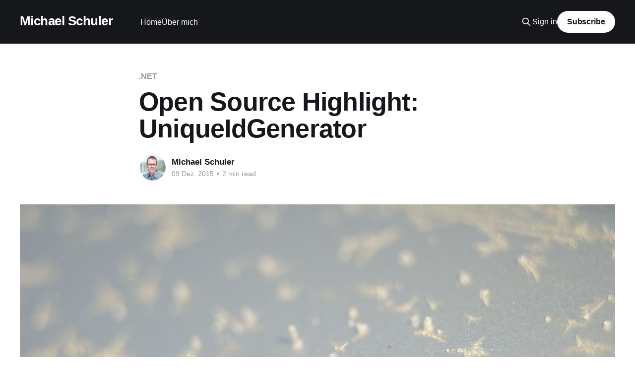

--- FILE ---
content_type: text/html; charset=utf-8
request_url: https://www.michaelschuler.ch/open-source-highlight-uniqueidgenerator/
body_size: 5950
content:
<!DOCTYPE html>
<html lang="de">
<head>

    <title>Open Source Highlight: UniqueIdGenerator</title>
    <meta charset="utf-8" />
    <meta http-equiv="X-UA-Compatible" content="IE=edge" />
    <meta name="HandheldFriendly" content="True" />
    <meta name="viewport" content="width=device-width, initial-scale=1.0" />
    
    <link rel="preload" as="style" href="https://www.michaelschuler.ch/assets/built/screen.css?v=9c4e91da97" />
    <link rel="preload" as="script" href="https://www.michaelschuler.ch/assets/built/casper.js?v=9c4e91da97" />

    <link rel="stylesheet" type="text/css" href="https://www.michaelschuler.ch/assets/built/screen.css?v=9c4e91da97" />

    <link rel="canonical" href="https://www.michaelschuler.ch/open-source-highlight-uniqueidgenerator/">
    <meta name="referrer" content="no-referrer-when-downgrade">
    
    <meta property="og:site_name" content="Michael Schuler">
    <meta property="og:type" content="article">
    <meta property="og:title" content="Open Source Highlight: UniqueIdGenerator">
    <meta property="og:description" content="In verteilten Systemen ist das Erstellen eindeutiger IDs nicht ganz so einfach.
Es muss nämlich sichergestellt werden, dass mehrere Maschinen nicht die gleiche
ID vergeben. Die häufigsten Lösungen dafür ist die Verwendung von GUIDs oder
dass die Datenbank die IDs generiert.

Beide Lösungen haben ihre Nachteile. Wenn die Datenbank die">
    <meta property="og:url" content="https://www.michaelschuler.ch/open-source-highlight-uniqueidgenerator/">
    <meta property="og:image" content="https://www.michaelschuler.ch/content/images/size/w1200/2015/12/snowflakes-1.jpg">
    <meta property="article:published_time" content="2015-12-09T11:20:00.000Z">
    <meta property="article:modified_time" content="2015-12-09T11:21:53.000Z">
    <meta property="article:tag" content=".NET">
    <meta property="article:tag" content="C#">
    <meta property="article:tag" content="Open Source">
    <meta property="article:tag" content="Architektur">
    
    <meta name="twitter:card" content="summary_large_image">
    <meta name="twitter:title" content="Open Source Highlight: UniqueIdGenerator">
    <meta name="twitter:description" content="In verteilten Systemen ist das Erstellen eindeutiger IDs nicht ganz so einfach.
Es muss nämlich sichergestellt werden, dass mehrere Maschinen nicht die gleiche
ID vergeben. Die häufigsten Lösungen dafür ist die Verwendung von GUIDs oder
dass die Datenbank die IDs generiert.

Beide Lösungen haben ihre Nachteile. Wenn die Datenbank die">
    <meta name="twitter:url" content="https://www.michaelschuler.ch/open-source-highlight-uniqueidgenerator/">
    <meta name="twitter:image" content="https://www.michaelschuler.ch/content/images/size/w1200/2015/12/snowflakes-1.jpg">
    <meta name="twitter:label1" content="Written by">
    <meta name="twitter:data1" content="Michael Schuler">
    <meta name="twitter:label2" content="Filed under">
    <meta name="twitter:data2" content=".NET, C#, Open Source, Architektur">
    <meta name="twitter:site" content="@m5chuler">
    <meta name="twitter:creator" content="@m5chuler">
    <meta property="og:image:width" content="1200">
    <meta property="og:image:height" content="798">
    
    <script type="application/ld+json">
{
    "@context": "https://schema.org",
    "@type": "Article",
    "publisher": {
        "@type": "Organization",
        "name": "Michael Schuler",
        "url": "https://www.michaelschuler.ch/",
        "logo": {
            "@type": "ImageObject",
            "url": "https://www.michaelschuler.ch/favicon.ico",
            "width": 48,
            "height": 48
        }
    },
    "author": {
        "@type": "Person",
        "name": "Michael Schuler",
        "image": {
            "@type": "ImageObject",
            "url": "https://www.michaelschuler.ch/content/images/2019/12/fotomentum_164-Bea_q.jpg",
            "width": 661,
            "height": 657
        },
        "url": "https://www.michaelschuler.ch/author/michael/",
        "sameAs": [
            "https://x.com/m5chuler"
        ]
    },
    "headline": "Open Source Highlight: UniqueIdGenerator",
    "url": "https://www.michaelschuler.ch/open-source-highlight-uniqueidgenerator/",
    "datePublished": "2015-12-09T11:20:00.000Z",
    "dateModified": "2015-12-09T11:21:53.000Z",
    "image": {
        "@type": "ImageObject",
        "url": "https://www.michaelschuler.ch/content/images/size/w1200/2015/12/snowflakes-1.jpg",
        "width": 1200,
        "height": 798
    },
    "keywords": ".NET, C#, Open Source, Architektur",
    "description": "In verteilten Systemen ist das Erstellen eindeutiger IDs nicht ganz so einfach.\nEs muss nämlich sichergestellt werden, dass mehrere Maschinen nicht die gleiche\nID vergeben. Die häufigsten Lösungen dafür ist die Verwendung von GUIDs oder\ndass die Datenbank die IDs generiert.\n\nBeide Lösungen haben ihre Nachteile. Wenn die Datenbank die IDs generieren soll,\nhat man einen Single Point of Failure. Bei der Verwendung von GUIDs hat man den\nNachteil, dass sie nicht sequenziell vergeben werden. Ausserdem",
    "mainEntityOfPage": "https://www.michaelschuler.ch/open-source-highlight-uniqueidgenerator/"
}
    </script>

    <meta name="generator" content="Ghost 6.13">
    <link rel="alternate" type="application/rss+xml" title="Michael Schuler" href="https://www.michaelschuler.ch/rss/">
    <script defer src="https://cdn.jsdelivr.net/ghost/portal@~2.56/umd/portal.min.js" data-i18n="true" data-ghost="https://www.michaelschuler.ch/" data-key="c6a8fe2f36a7873534e79f6a98" data-api="https://mschuler.ghost.io/ghost/api/content/" data-locale="de" crossorigin="anonymous"></script><style id="gh-members-styles">.gh-post-upgrade-cta-content,
.gh-post-upgrade-cta {
    display: flex;
    flex-direction: column;
    align-items: center;
    font-family: -apple-system, BlinkMacSystemFont, 'Segoe UI', Roboto, Oxygen, Ubuntu, Cantarell, 'Open Sans', 'Helvetica Neue', sans-serif;
    text-align: center;
    width: 100%;
    color: #ffffff;
    font-size: 16px;
}

.gh-post-upgrade-cta-content {
    border-radius: 8px;
    padding: 40px 4vw;
}

.gh-post-upgrade-cta h2 {
    color: #ffffff;
    font-size: 28px;
    letter-spacing: -0.2px;
    margin: 0;
    padding: 0;
}

.gh-post-upgrade-cta p {
    margin: 20px 0 0;
    padding: 0;
}

.gh-post-upgrade-cta small {
    font-size: 16px;
    letter-spacing: -0.2px;
}

.gh-post-upgrade-cta a {
    color: #ffffff;
    cursor: pointer;
    font-weight: 500;
    box-shadow: none;
    text-decoration: underline;
}

.gh-post-upgrade-cta a:hover {
    color: #ffffff;
    opacity: 0.8;
    box-shadow: none;
    text-decoration: underline;
}

.gh-post-upgrade-cta a.gh-btn {
    display: block;
    background: #ffffff;
    text-decoration: none;
    margin: 28px 0 0;
    padding: 8px 18px;
    border-radius: 4px;
    font-size: 16px;
    font-weight: 600;
}

.gh-post-upgrade-cta a.gh-btn:hover {
    opacity: 0.92;
}</style>
    <script defer src="https://cdn.jsdelivr.net/ghost/sodo-search@~1.8/umd/sodo-search.min.js" data-key="c6a8fe2f36a7873534e79f6a98" data-styles="https://cdn.jsdelivr.net/ghost/sodo-search@~1.8/umd/main.css" data-sodo-search="https://mschuler.ghost.io/" data-locale="de" crossorigin="anonymous"></script>
    
    <link href="https://www.michaelschuler.ch/webmentions/receive/" rel="webmention">
    <script defer src="/public/cards.min.js?v=9c4e91da97"></script>
    <link rel="stylesheet" type="text/css" href="/public/cards.min.css?v=9c4e91da97">
    <script defer src="/public/member-attribution.min.js?v=9c4e91da97"></script><style>:root {--ghost-accent-color: #15171A;}</style>

</head>
<body class="post-template tag-net tag-c tag-open-source tag-architektur is-head-left-logo has-cover">
<div class="viewport">

    <header id="gh-head" class="gh-head outer">
        <div class="gh-head-inner inner">
            <div class="gh-head-brand">
                <a class="gh-head-logo no-image" href="https://www.michaelschuler.ch">
                        Michael Schuler
                </a>
                <button class="gh-search gh-icon-btn" aria-label="Search this site" data-ghost-search><svg xmlns="http://www.w3.org/2000/svg" fill="none" viewBox="0 0 24 24" stroke="currentColor" stroke-width="2" width="20" height="20"><path stroke-linecap="round" stroke-linejoin="round" d="M21 21l-6-6m2-5a7 7 0 11-14 0 7 7 0 0114 0z"></path></svg></button>
                <button class="gh-burger" aria-label="Main Menu"></button>
            </div>

            <nav class="gh-head-menu">
                <ul class="nav">
    <li class="nav-home"><a href="https://www.michaelschuler.ch/">Home</a></li>
    <li class="nav-uber-mich"><a href="https://www.michaelschuler.ch/about/">Über mich</a></li>
</ul>

            </nav>

            <div class="gh-head-actions">
                    <button class="gh-search gh-icon-btn" aria-label="Search this site" data-ghost-search><svg xmlns="http://www.w3.org/2000/svg" fill="none" viewBox="0 0 24 24" stroke="currentColor" stroke-width="2" width="20" height="20"><path stroke-linecap="round" stroke-linejoin="round" d="M21 21l-6-6m2-5a7 7 0 11-14 0 7 7 0 0114 0z"></path></svg></button>
                    <div class="gh-head-members">
                                <a class="gh-head-link" href="#/portal/signin" data-portal="signin">Sign in</a>
                                <a class="gh-head-button" href="#/portal/signup" data-portal="signup">Subscribe</a>
                    </div>
            </div>
        </div>
    </header>

    <div class="site-content">
        



<main id="site-main" class="site-main">
<article class="article post tag-net tag-c tag-open-source tag-architektur ">

    <header class="article-header gh-canvas">

        <div class="article-tag post-card-tags">
                <span class="post-card-primary-tag">
                    <a href="/tag/net/">.NET</a>
                </span>
        </div>

        <h1 class="article-title">Open Source Highlight: UniqueIdGenerator</h1>


        <div class="article-byline">
        <section class="article-byline-content">

            <ul class="author-list instapaper_ignore">
                <li class="author-list-item">
                    <a href="/author/michael/" class="author-avatar" aria-label="Read more of Michael Schuler">
                        <img class="author-profile-image" src="/content/images/size/w100/2019/12/fotomentum_164-Bea_q.jpg" alt="Michael Schuler" />
                    </a>
                </li>
            </ul>

            <div class="article-byline-meta">
                <h4 class="author-name"><a href="/author/michael/">Michael Schuler</a></h4>
                <div class="byline-meta-content">
                    <time class="byline-meta-date" datetime="2015-12-09">09 Dez. 2015</time>
                        <span class="byline-reading-time"><span class="bull">&bull;</span> 2 min read</span>
                </div>
            </div>

        </section>
        </div>

            <figure class="article-image">
                <img
                    srcset="/content/images/size/w300/2015/12/snowflakes-1.jpg 300w,
                            /content/images/size/w600/2015/12/snowflakes-1.jpg 600w,
                            /content/images/size/w1000/2015/12/snowflakes-1.jpg 1000w,
                            /content/images/size/w2000/2015/12/snowflakes-1.jpg 2000w"
                    sizes="(min-width: 1400px) 1400px, 92vw"
                    src="/content/images/size/w2000/2015/12/snowflakes-1.jpg"
                    alt="Open Source Highlight: UniqueIdGenerator"
                />
            </figure>

    </header>

    <section class="gh-content gh-canvas">
        <!--kg-card-begin: markdown--><p>In verteilten Systemen ist das Erstellen eindeutiger IDs nicht ganz so einfach. Es muss nämlich sichergestellt werden, dass mehrere Maschinen nicht die gleiche ID vergeben. Die häufigsten Lösungen dafür ist die Verwendung von GUIDs oder dass die Datenbank die IDs generiert.</p>
<p>Beide Lösungen haben ihre Nachteile. Wenn die Datenbank die IDs generieren soll, hat man einen Single Point of Failure. Bei der Verwendung von GUIDs hat man den Nachteil, dass sie nicht sequenziell vergeben werden. Ausserdem kann man sich bei den allermeisten GUID Implementierungen nicht zu 100 Prozent sicher sein, dass die neu generierte GUID auch wirklich eindeutig ist.</p>
<p>Um diesem Problem zu begegnen hat Twitter die Bibliothek <a href="https://github.com/twitter/snowflake/tree/snowflake-2010?ref=michaelschuler.ch">Snowflake</a> als Open Source veröffentlicht. Basierend auf dieser Bibliothek habe ich für das .NET Framework die Bibliothek <a href="https://github.com/mschuler/UniqueIdGenerator?ref=michaelschuler.ch">UniqueIdGenerator</a> veröffentlicht.</p>
<p>UniqueIdGenerator erstellt IDs mit den folgenden Eigenschaften:</p>
<ul>
<li>64 bit Zahl</li>
<li>Eindeutig auch in verteilten Systemen</li>
<li>Sequenziell</li>
</ul>
<p>Und dies erst noch sehr schnell. Um dies zu erreichen, werden die 64bit aufgeteilt:</p>
<ul>
<li>41 bits werden für den Timestamp verwendet</li>
<li>10 bits werden für die Maschinen ID verwendet</li>
<li>13 bits werden für die Sequenz verwendet</li>
</ul>
<p>Dies ist die Standardkonfiguration, die selbstverständlich angepasst werden kann. Mit dieser Standardkonfiguration kann Ihre Software auf 1024 (2^10) verschiedenen Maschinen laufen, ohne dass sich die IDs gegenseitig in die Quere kommen.<br>
Die ersten 41 bits werden für den Timestamp verwendet. Der Timestamp ist in diesem Fall die Anzahl Millisekunden seit Projektbeginn. Diesen Beginn können Sie frei wählen, er muss aber in der Vergangenheit liegen. Diese Limitierung auf 41 bit bedeutet, dass nach 2.2e12 Millisekunden Schluss ist. Das sind knapp 70 Jahre. In der Standardkonfiguration.<br>
Die letzten 13 bits sorgen dafür, dass der Generator nicht nur eine einzige ID pro Millisekunde generieren kann, sondern 8192.</p>
<p>Zusammengefasst können Sie mit dem UniqueIdGenerator also während 70 Jahren auf 1024 verschiedenen Maschinen pro Millisekunde 8192 eindeutige IDs generieren.</p>
<p>Um die Bibliothek zu verwenden, installieren Sie sie ganz einfach via NuGet.</p>
<pre><code>PM&gt; Install-Package UniqueIdGenerator
</code></pre>
<p>Dann erstellen Sie den Generator mit der MachineId sowie der Startzeit.</p>
<pre><code>var generator = new Generator(machineId, new DateTime(2015, 1, 1));
</code></pre>
<p>Der Generator stellt zwei Methoden zur Verfügung. <code>NextLong()</code> gibt einen <code>UInt64</code> zurück, <code>Next()</code> einen String. Die Statische Hilfsklasse <code>IdConverter</code> können Sie verwenden, um zwischen diesen beiden Resultaten hin- und her zu rechnen:</p>
<pre><code>AACxgFbAEAA = 195164769357824
AAC3UcJAMAA = 201561779220480
AAC3a4sAMAA = 201672521428992
AADOCnOAEAA = 226544282767360
AAEQBrnAEAA = 299096048930816
AAESfkpAEAA = 301808597602304
AAETZ2AAEAA = 302809689886720
</code></pre>
<p>Ich hoffe, UniqueIdGenerator kann Ihnen in einem zukünftigen Projekt behilflich sein.</p>
<!--kg-card-end: markdown-->
    </section>


</article>
</main>

    <section class="footer-cta outer">
        <div class="inner">
            <h2 class="footer-cta-title">Sign up for more like this.</h2>
            <a class="footer-cta-button" href="#/portal" data-portal>
                <div class="footer-cta-input">Enter your email</div>
                <span>Subscribe</span>
            </a>
        </div>
    </section>



            <aside class="read-more-wrap outer">
                <div class="read-more inner">
                        
<article class="post-card post no-image">


    <div class="post-card-content">

        <a class="post-card-content-link" href="/sichere-websites-mit-den-owasp-top-10-fehlerhafte-autorisierung-auf-anwendungsebene/">
            <header class="post-card-header">
                <div class="post-card-tags">
                </div>
                <h2 class="post-card-title">
                    Sichere Websites mit den OWASP Top 10: Fehlerhafte Autorisierung auf Anwendungsebene
                </h2>
            </header>
                <div class="post-card-excerpt">Wenn Sie heute eine Website veröffentlichen, vergehen kaum ein paar Minuten, bis
sie das erste Mal angegriffen werden. Diese Artikelserie beschäftigt sich mit
den OWASP Top 10, den zehn meisten Sicherheitsrisiken, und gibt Tipps, wie sie
sich und ihre Produkte schützen können.

Diese Serie besteht aus den folgenden Artikeln:

 * Teil</div>
        </a>

        <footer class="post-card-meta">
            <time class="post-card-meta-date" datetime="2017-02-17">17 Feb. 2017</time>
                <span class="post-card-meta-length">2 min read</span>
        </footer>

    </div>

</article>
                        
<article class="post-card post">

    <a class="post-card-image-link" href="/sichere-websites-mit-den-owasp-top-10-verlust-der-vertraulichkeit-sensibler-daten/">

        <img class="post-card-image"
            srcset="/content/images/size/w300/2015/10/ssllabs_result.jpg 300w,
                    /content/images/size/w600/2015/10/ssllabs_result.jpg 600w,
                    /content/images/size/w1000/2015/10/ssllabs_result.jpg 1000w,
                    /content/images/size/w2000/2015/10/ssllabs_result.jpg 2000w"
            sizes="(max-width: 1000px) 400px, 800px"
            src="/content/images/size/w600/2015/10/ssllabs_result.jpg"
            alt="Sichere Websites mit den OWASP Top 10: Verlust der Vertraulichkeit sensibler Daten"
            loading="lazy"
        />


    </a>

    <div class="post-card-content">

        <a class="post-card-content-link" href="/sichere-websites-mit-den-owasp-top-10-verlust-der-vertraulichkeit-sensibler-daten/">
            <header class="post-card-header">
                <div class="post-card-tags">
                </div>
                <h2 class="post-card-title">
                    Sichere Websites mit den OWASP Top 10: Verlust der Vertraulichkeit sensibler Daten
                </h2>
            </header>
                <div class="post-card-excerpt">Wenn Sie heute eine Website veröffentlichen, vergehen kaum ein paar Minuten, bis
sie das erste Mal angegriffen werden. Diese Artikelserie beschäftigt sich mit
den OWASP Top 10, den zehn meisten Sicherheitsrisiken, und gibt Tipps, wie sie
sich und ihre Produkte schützen können.

Diese Serie besteht aus den folgenden Artikeln:

 * Teil</div>
        </a>

        <footer class="post-card-meta">
            <time class="post-card-meta-date" datetime="2016-11-10">10 Nov. 2016</time>
                <span class="post-card-meta-length">2 min read</span>
        </footer>

    </div>

</article>
                        
<article class="post-card post no-image">


    <div class="post-card-content">

        <a class="post-card-content-link" href="/datenpanne-bei-dropbox/">
            <header class="post-card-header">
                <div class="post-card-tags">
                </div>
                <h2 class="post-card-title">
                    Datenpanne bei Dropbox
                </h2>
            </header>
                <div class="post-card-excerpt">Die Internetkriminalität hat nun auch mich getroffen. Kriminellen Hackern ist es
gelungen, E-Mail Adressen und Passwörter von Dropbox zu stehlen. Darunter auch
die Zugangsdaten von mir.

Dropbox weiss davon. Letzten Samstag erhielt ich folgende E-Mail.



Heute nun habe ich eine weitere E-Mail erhalten. Sie stammt von der Website 
have
i</div>
        </a>

        <footer class="post-card-meta">
            <time class="post-card-meta-date" datetime="2016-08-31">31 Aug. 2016</time>
                <span class="post-card-meta-length">1 min read</span>
        </footer>

    </div>

</article>
                </div>
            </aside>



    </div>

    <footer class="site-footer outer">
        <div class="inner">
            <section class="copyright"><a href="https://www.michaelschuler.ch">Michael Schuler</a> &copy; 2026</section>
            <nav class="site-footer-nav">
                
            </nav>
            <div class="gh-powered-by"><a href="https://ghost.org/" target="_blank" rel="noopener">Powered by Ghost</a></div>
        </div>
    </footer>

</div>

    <div class="pswp" tabindex="-1" role="dialog" aria-hidden="true">
    <div class="pswp__bg"></div>

    <div class="pswp__scroll-wrap">
        <div class="pswp__container">
            <div class="pswp__item"></div>
            <div class="pswp__item"></div>
            <div class="pswp__item"></div>
        </div>

        <div class="pswp__ui pswp__ui--hidden">
            <div class="pswp__top-bar">
                <div class="pswp__counter"></div>

                <button class="pswp__button pswp__button--close" title="Close (Esc)"></button>
                <button class="pswp__button pswp__button--share" title="Share"></button>
                <button class="pswp__button pswp__button--fs" title="Toggle fullscreen"></button>
                <button class="pswp__button pswp__button--zoom" title="Zoom in/out"></button>

                <div class="pswp__preloader">
                    <div class="pswp__preloader__icn">
                        <div class="pswp__preloader__cut">
                            <div class="pswp__preloader__donut"></div>
                        </div>
                    </div>
                </div>
            </div>

            <div class="pswp__share-modal pswp__share-modal--hidden pswp__single-tap">
                <div class="pswp__share-tooltip"></div>
            </div>

            <button class="pswp__button pswp__button--arrow--left" title="Previous (arrow left)"></button>
            <button class="pswp__button pswp__button--arrow--right" title="Next (arrow right)"></button>

            <div class="pswp__caption">
                <div class="pswp__caption__center"></div>
            </div>
        </div>
    </div>
</div>
<script
    src="https://code.jquery.com/jquery-3.5.1.min.js"
    integrity="sha256-9/aliU8dGd2tb6OSsuzixeV4y/faTqgFtohetphbbj0="
    crossorigin="anonymous">
</script>
<script src="https://www.michaelschuler.ch/assets/built/casper.js?v=9c4e91da97"></script>
<script>
$(document).ready(function () {
    // Mobile Menu Trigger
    $('.gh-burger').click(function () {
        $('body').toggleClass('gh-head-open');
    });
    // FitVids - Makes video embeds responsive
    $(".gh-content").fitVids();
});
</script>



</body>
</html>


--- FILE ---
content_type: text/css; charset=UTF-8
request_url: https://www.michaelschuler.ch/assets/built/screen.css?v=9c4e91da97
body_size: 9668
content:
a,abbr,acronym,address,applet,article,aside,audio,big,blockquote,body,canvas,caption,cite,code,dd,del,details,dfn,div,dl,dt,em,embed,fieldset,figcaption,figure,footer,form,h1,h2,h3,h4,h5,h6,header,hgroup,html,iframe,img,ins,kbd,label,legend,li,mark,menu,nav,object,ol,output,p,pre,q,ruby,s,samp,section,small,span,strike,strong,sub,summary,sup,table,tbody,td,tfoot,th,thead,time,tr,tt,ul,var,video{border:0;font:inherit;font-size:100%;margin:0;padding:0;vertical-align:baseline}body{line-height:1}blockquote,q{quotes:none}blockquote:after,blockquote:before,q:after,q:before{content:"";content:none}img{display:block;height:auto;max-width:100%}html{-ms-text-size-adjust:100%;-webkit-text-size-adjust:100%;box-sizing:border-box;font-family:sans-serif}*,:after,:before{box-sizing:inherit}a{background-color:transparent}a:active,a:hover{outline:0}b,strong{font-weight:700}dfn,em,i{font-style:italic}h1{font-size:2em;margin:.67em 0}small{font-size:80%}sub,sup{font-size:75%;line-height:0;position:relative;vertical-align:baseline}sup{top:-.5em}sub{bottom:-.25em}img{border:0}svg:not(:root){overflow:hidden}mark{background-color:#fdffb6}code,kbd,pre,samp{font-family:monospace,monospace;font-size:1em}kbd{background:#f6f8fa;border:1px solid rgba(124,139,154,.25);border-radius:6px;box-shadow:inset 0 -1px 0 rgba(124,139,154,.25);font-family:var(--font-mono);font-size:1.5rem;padding:3px 5px}@media (max-width:600px){kbd{font-size:1.3rem}}button,input,optgroup,select,textarea{color:inherit;font:inherit;margin:0}button{border:none;overflow:visible}button,select{text-transform:none}button,html input[type=button],input[type=reset],input[type=submit]{-webkit-appearance:button;cursor:pointer}button[disabled],html input[disabled]{cursor:default}button::-moz-focus-inner,input::-moz-focus-inner{border:0;padding:0}input{line-height:normal}input:focus{outline:none}input[type=checkbox],input[type=radio]{box-sizing:border-box;padding:0}input[type=number]::-webkit-inner-spin-button,input[type=number]::-webkit-outer-spin-button{height:auto}input[type=search]{-webkit-appearance:textfield;box-sizing:content-box}input[type=search]::-webkit-search-cancel-button,input[type=search]::-webkit-search-decoration{-webkit-appearance:none}legend{border:0;padding:0}textarea{overflow:auto}table{border-collapse:collapse;border-spacing:0}td,th{padding:0}html{-webkit-tap-highlight-color:rgba(0,0,0,0);font-size:62.5%}body{text-rendering:optimizeLegibility;-webkit-font-smoothing:antialiased;-moz-osx-font-smoothing:grayscale;-moz-font-feature-settings:"liga" on;background:#fff;color:var(--color-darkgrey);font-family:var(--gh-font-body,var(--font-sans));font-size:1.6rem;font-style:normal;font-weight:400;letter-spacing:0;line-height:1.6em}::-moz-selection{background:#daf2fd;text-shadow:none}::selection{background:#daf2fd;text-shadow:none}hr{border:0;border-top:1px solid #f0f0f0;display:block;height:1px;margin:2.5em 0 3.5em;padding:0;position:relative;width:100%}audio,canvas,iframe,img,svg,video{vertical-align:middle}fieldset{border:0;margin:0;padding:0}textarea{resize:vertical}::not(.gh-content) blockquote,::not(.gh-content) dl,::not(.gh-content) ol,::not(.gh-content) p,::not(.gh-content) ul{margin:0 0 1.5em}ol,ul{padding-left:1.3em;padding-right:1.5em}ol ol,ol ul,ul ol,ul ul{margin:.5em 0}ol,ul{max-width:100%}li{line-height:1.6em;padding-left:.3em}li+li{margin-top:.5em}dt{color:#daf2fd;float:left;font-weight:500;margin:0 20px 0 0;text-align:right;width:120px}dd{margin:0 0 5px;text-align:left}blockquote{border-left:#daf2fd;margin:1.5em 0;padding:0 1.6em}blockquote small{display:inline-block;font-size:.9em;margin:.8em 0 .8em 1.5em;opacity:.8}blockquote small:before{content:"\2014 \00A0"}blockquote cite{font-weight:700}blockquote cite a{font-weight:400}a{color:#15171a;text-decoration:none}h1,h2,h3,h4,h5,h6{text-rendering:optimizeLegibility;font-family:var(--gh-font-heading,var(--font-sans));font-weight:600;letter-spacing:-.01em;line-height:1.15;margin-top:0}h1{font-size:4.8rem;font-weight:700;letter-spacing:-.015em;margin:0 0 .5em}@media (max-width:600px){h1{font-size:2.8rem}}h2{font-size:2.8rem;font-weight:700;margin:1.5em 0 .5em}@media (max-width:600px){h2{font-size:2.3rem}}h3{font-size:2.4rem;font-weight:600;margin:1.5em 0 .5em}@media (max-width:600px){h3{font-size:1.7rem}}h4{font-size:2rem;margin:1.5em 0 .5em}@media (max-width:600px){h4{font-size:1.7rem}}h5{font-size:2rem}h5,h6{margin:1.5em 0 .5em}h6{font-size:1.8rem}:root{--color-green:#a4d037;--color-yellow:#fecd35;--color-red:#f05230;--color-darkgrey:#15171a;--color-midgrey:#738a94;--color-lightgrey:#f1f1f1;--color-secondary-text:#979797;--color-border:#e1e1e1;--color-wash:#e5eff5;--color-darkmode:#151719;--font-sans:-apple-system,BlinkMacSystemFont,"Segoe UI","Roboto","Oxygen","Ubuntu","Cantarell","Fira Sans","Droid Sans","Helvetica Neue",sans-serif;--font-serif:Georgia,Times,serif;--font-mono:Menlo,Courier,monospace}.viewport{display:flex;flex-direction:column;min-height:100vh;position:relative}.site-content{flex-grow:1}.outer{padding:0 max(4vmin,20px);position:relative}.inner{margin:0 auto;max-width:1200px;width:100%}.site-header{background:var(--ghost-accent-color);color:#fff;position:relative}.site-header-cover{bottom:0;height:100%;left:0;-o-object-fit:cover;object-fit:cover;position:absolute;right:0;top:0;width:100%}.site-header-content{align-items:center;color:var(--color-darkgrey);display:flex;padding-bottom:19vmin;padding-top:calc(19vmin + 44px);position:relative;text-align:center;z-index:100}.has-cover .site-header-content{background-color:var(--ghost-accent-color);color:#fff;min-height:560px}.site-header-content.left-aligned{padding-bottom:0;text-align:left}.has-cover .site-header-content.left-aligned{align-items:flex-end;padding-bottom:max(4vmin,32px)}.site-header-content.no-content{padding-bottom:2vmin;padding-top:0}.site-header-inner{position:relative}.site-header-content.left-aligned .site-header-inner{align-items:flex-start}.site-logo{flex-shrink:0;margin:0 auto;max-height:120px}.site-header-content.left-aligned .site-logo{margin-left:0;margin-right:auto;max-height:96px}.site-title{font-size:5rem;font-weight:800;margin:0;padding:0;z-index:10}.has-serif-title:not([class*=" gh-font-heading"]):not([class^=gh-font-heading]) .site-title{font-family:var(--gh-font-heading,var(--font-serif))}.has-cover .site-title{font-size:6rem}.site-header-content.left-aligned .site-title{font-size:4.4rem}.has-cover .site-header-content.left-aligned .site-title{font-size:4.6rem}.site-description{display:inline-block;font-size:6rem;font-weight:700;line-height:1.1;max-width:960px;z-index:10}.site-description:first-child{font-family:var(--gh-font-heading,var(--font-sans))}.has-serif-title:not([class*=" gh-font-heading"]):not([class^=gh-font-heading]) .site-description:first-child{font-family:var(--gh-font-heading,var(--font-serif))}:is(.site-logo,.site-title)+.site-description{font-size:2.4rem;font-weight:400;line-height:1.4;margin-top:16px;max-width:640px}.site-logo+.site-description{margin-top:20px}.site-title+.site-description{color:var(--color-secondary-text)}.has-cover .site-description{color:#fff;letter-spacing:-.005em}.has-cover :is(.site-logo,.site-title)+.site-description{font-size:2.4rem}.has-cover .site-header-content.left-aligned :is(.site-logo,.site-title)+.site-description{font-size:2.2rem}@media (min-width:992px){.is-head-stacked.has-cover .site-header-content{padding-top:calc(19vmin + 120px)}}@media (max-width:991px){.site-header-content{padding-top:calc(19vmin + 32px)}}@media (max-width:767px){.has-cover .site-header-content{min-height:240px}.site-header-inner{gap:16px}.site-logo{max-width:60%}.site-title{font-size:3.4rem!important}.site-description{font-size:2.2rem!important}.site-logo+.site-description,.site-title+.site-description{margin-top:12px!important}}.gh-head{background-color:#fff;font-size:1.6rem;height:88px;line-height:1.3em;z-index:150}.has-cover:not(.home-template) .gh-head{background-color:var(--ghost-accent-color);color:#fff}:is(.home-template,.paged:not(.tag-template):not(.author-template)).has-cover .gh-head{background-color:transparent;color:#fff;left:0;position:absolute;right:0;top:0;z-index:2000}.gh-head a{text-decoration:none}.gh-head-inner{align-items:center;-moz-column-gap:40px;column-gap:40px;display:grid;grid-auto-flow:row dense;height:100%}.gh-head-inner,.is-head-left-logo .gh-head-inner{grid-template-columns:auto 1fr auto}.is-head-left-logo.home-template .gh-head:not(.is-header-hidden) .gh-head-logo{display:none}.is-head-left-logo.home-template .gh-head:not(.is-header-hidden) .gh-head-menu{margin-left:-40px}@media (min-width:992px){.is-head-left-logo .gh-head-menu{margin-left:16px;margin-right:64px}}.is-head-middle-logo .gh-head-inner{grid-template-columns:1fr auto 1fr}.is-head-middle-logo .gh-head-brand{grid-column-start:2}@media (min-width:992px){.is-head-middle-logo .gh-head-menu{margin-right:64px}}.is-head-stacked .gh-head{height:auto}.is-head-stacked .gh-head-inner{grid-template-columns:1fr auto 1fr}.is-head-stacked .gh-head-brand{grid-column-start:2;grid-row-start:1}@media (min-width:992px){.is-head-stacked .gh-head-inner{padding:0}.is-head-stacked .gh-head-brand{align-items:center;display:flex;height:80px;position:relative}.is-head-stacked .gh-head-menu{grid-column:1/4;grid-row-start:2;height:56px;justify-content:center;margin:0 48px}.is-head-stacked .gh-head-menu:after,.is-head-stacked .gh-head-menu:before{background-color:var(--color-lightgrey);content:"";height:1px;left:0;position:absolute;top:80px;width:100%}.is-head-stacked.has-cover .gh-head-menu:after,.is-head-stacked.has-cover .gh-head-menu:before{background-color:hsla(0,0%,100%,.2)}.is-head-stacked .gh-head-menu:after{top:136px}.is-head-stacked .gh-head-actions{grid-column:1/4;grid-row-start:1;justify-content:space-between}}.gh-head-brand{align-items:center;display:flex;height:40px;word-break:break-all}.gh-head-logo{color:inherit;display:block;font-family:var(--gh-font-heading,var(--font-sans));font-size:2.6rem;font-weight:800;letter-spacing:-.02em;white-space:nowrap}.gh-head-logo.no-image{margin-top:-5px}.has-cover .gh-head-logo{color:#fff}.gh-head-logo img{max-height:40px}.gh-head-menu{align-items:center;display:flex;font-weight:500;margin-top:1px}.gh-head-menu .nav{align-items:center;display:inline-flex;flex-wrap:wrap;gap:32px;list-style:none;margin:0;padding:0}.gh-head-menu .nav li{margin:0;padding:0}.gh-head-menu .nav a{color:inherit;display:inline-block;line-height:1.7}.gh-head-menu .nav a:hover{opacity:.9}.gh-head-menu .nav-more-toggle{background-color:transparent;font-size:inherit;height:30px;margin:0 -6px;padding:0;position:relative;text-transform:inherit;width:30px}.gh-head-menu .nav-more-toggle svg{height:24px;width:24px}@media (min-width:992px){body:not(.is-dropdown-loaded) .gh-head-menu .nav>li{opacity:0}}.gh-dropdown{background-color:#fff;border-radius:5px;box-shadow:0 0 0 1px rgba(0,0,0,.04),0 7px 20px -5px rgba(0,0,0,.15);margin-top:24px;opacity:0;padding:12px 0;position:absolute;right:-16px;text-align:left;top:100%;transform:translate3d(0,6px,0);transition:opacity .3s,transform .2s;visibility:hidden;width:200px;z-index:90}.is-head-middle-logo .gh-dropdown{left:-24px;right:auto}.is-dropdown-mega .gh-dropdown{-moz-column-gap:40px;column-gap:40px;display:grid;grid-auto-flow:column;grid-template-columns:1fr 1fr;min-width:320px;padding:20px 32px}.is-dropdown-open .gh-dropdown{opacity:1;transform:translateY(0);visibility:visible}.gh-head-menu .gh-dropdown li a{color:#15171a;display:block;padding:6px 20px}.is-dropdown-mega .gh-dropdown li a{padding:8px 0}.gh-social{align-items:center;display:flex;gap:20px}.gh-social-link{color:inherit;line-height:0}.gh-social-link:hover{opacity:.9}.gh-social-link svg{height:18px;width:18px}.gh-head-actions{align-items:center;display:flex;gap:24px;justify-content:flex-end;list-style:none;text-align:right}.gh-head-members{align-items:center;display:flex;gap:20px}.gh-head-link{color:inherit;font-weight:500}.gh-head-button{align-items:center;background:var(--ghost-accent-color);border-radius:48px;color:#fff;display:inline-flex;font-size:1.6rem;font-weight:600;height:44px;justify-content:center;letter-spacing:-.005em;padding:8px 20px}.has-cover .gh-head-button{background:#fff;color:var(--color-darkgrey)}@media (max-width:767px){.gh-head-members{flex-direction:column-reverse;gap:16px;width:100%}}.gh-search{align-items:center;background-color:transparent;border:0;cursor:pointer;display:inline-flex;height:32px;justify-content:center;outline:none;padding:0;width:32px}.gh-search:hover{opacity:.9}.gh-head-brand .gh-search{margin-right:8px}.gh-head-actions .gh-search{margin-right:-4px}@media (max-width:767px){.gh-head-actions .gh-search{display:none}}@media (min-width:768px){.gh-head-brand .gh-search{display:none}}.gh-burger{-webkit-appearance:none;-moz-appearance:none;appearance:none;background-color:transparent;border:0;cursor:pointer;display:none;height:30px;margin-right:-3px;padding:0;position:relative;width:30px}.gh-burger:after,.gh-burger:before{background-color:var(--color-darkgrey);content:"";height:1px;left:3px;position:absolute;transition:all .2s cubic-bezier(.04,.04,.12,.96) .1008s;width:24px}.has-cover .gh-burger:after,.has-cover .gh-burger:before{background-color:#fff}.gh-burger:before{top:11px}.gh-burger:after{bottom:11px}.gh-head-open .gh-burger:before{top:15px;transform:rotate(45deg)}.gh-head-open .gh-burger:after{bottom:14px;transform:rotate(-45deg)}@media (max-width:767px){#gh-head{height:64px}#gh-head .gh-head-inner{gap:48px;grid-template-columns:1fr;grid-template-rows:auto 1fr auto}#gh-head .gh-head-brand{align-items:center;display:grid;grid-column-start:1;grid-template-columns:1fr auto auto;height:64px}#gh-head .gh-head-logo{font-size:2.2rem}#gh-head .gh-head-brand .gh-search{margin-left:-6px}#gh-head .gh-burger{display:block}#gh-head .gh-head-actions,#gh-head .gh-head-menu{justify-content:center;opacity:0;position:fixed;visibility:hidden}#gh-head .gh-head-menu{margin:0;transform:translateY(0);transition:none}#gh-head .nav{align-items:center;gap:16px;line-height:1.4}#gh-head .nav a{font-size:2.6rem;font-weight:600;text-transform:none}#gh-head .nav li{opacity:0;transform:translateY(-4px)}#gh-head :is(.gh-head-button,.gh-head-link){opacity:0;transform:translateY(8px)}#gh-head .gh-head-button{font-size:1.8rem;opacity:0;text-transform:none;transform:translateY(8px);width:100%}.gh-head-open #gh-head{-webkit-overflow-scrolling:touch;height:100%;inset:0;overflow-y:scroll;position:fixed;z-index:3999999}.gh-head-open.has-cover #gh-head,.gh-head-open.has-cover #gh-head .gh-head-actions{background-color:var(--ghost-accent-color)}.gh-head-open #gh-head .gh-head-actions,.gh-head-open #gh-head .gh-head-menu{opacity:1;position:static;visibility:visible}.gh-head-open #gh-head .nav{display:flex;flex-direction:column}.gh-head-open #gh-head .nav li{opacity:1;transform:translateY(0);transition:transform .2s,opacity .2s}.gh-head-open #gh-head .gh-head-actions{align-items:center;background-color:#fff;bottom:0;display:inline-flex;flex-direction:column;gap:12px;left:0;padding:max(4vmin,20px) 0 max(4vmin,28px);position:-webkit-sticky;position:sticky;right:0}.gh-head-open #gh-head :is(.gh-head-button,.gh-head-link){opacity:1;transform:translateY(0);transition:transform .4s,opacity .4s;transition-delay:.2s}.gh-head-open #gh-head .gh-head-link{transition-delay:.4s}}.post-feed{display:grid;gap:4.8vmin 4vmin;grid-template-columns:repeat(6,1fr);padding:max(4.8vmin,36px) 0 0;position:relative}:is(.tag-template,.author-template) .post-feed{margin-top:4vmin}@media (max-width:991px){.post-feed{grid-template-columns:1fr 1fr}}@media (max-width:767px){.post-feed{grid-gap:40px;grid-template-columns:1fr}}.post-card{background-size:cover;display:flex;flex-direction:column;grid-column:span 2;position:relative;word-break:break-word}.post-card-image-link{display:block;margin-bottom:32px;overflow:hidden;position:relative}.post-card-image-link:after{content:"";display:block;padding-bottom:55%}.post-card[class*=post-access-] .post-card-image-link:after{-webkit-backdrop-filter:blur(3px);backdrop-filter:blur(3px);background-color:rgba(0,0,0,.5)}.post-card.keep-ratio[class*=post-access-] .post-card-image-link:after{inset:0;padding-bottom:0;position:absolute}.post-card.keep-ratio:not(.post-card-large):not(.post-card-full) .post-card-image-link:after{padding-bottom:0}.post-card-image{background:var(--color-lightgrey) no-repeat center center;height:100%;inset:0;-o-object-fit:cover;object-fit:cover;position:absolute;width:100%}.post-card.keep-ratio:not(.post-card-large):not(.post-card-full) .post-card-image{position:static}.post-card-access{align-items:center;color:#fff;display:flex;font-size:1.5rem;font-weight:600;gap:4px;inset:0;justify-content:center;position:absolute;z-index:10}.post-card-content-link{color:var(--color-darkgrey);display:block;position:relative}.post-card-content-link:hover{text-decoration:none}.post-feed .no-image .post-card-content-link{padding:0}.no-image .post-card-header{margin-top:0}.post-card-tags{align-items:center;color:var(--color-secondary-text);display:flex;font-size:1.4rem;font-weight:600;gap:12px;letter-spacing:-.005em;line-height:1;margin:0 0 10px}.post-card-featured{align-items:center;color:var(--ghost-accent-color);display:flex;gap:3px;padding-left:18px;position:relative}.post-card-featured svg{left:0;position:absolute}.post-card-title{font-size:2.6rem;font-weight:800;line-height:1.2;margin:0}.post-card-content-link:hover .post-card-title{opacity:.9}.no-image .post-card-title{margin-top:0}.has-serif-title:not([class*=" gh-font-heading"]):not([class^=gh-font-heading]) .post-card-title{font-family:var(--gh-font-heading,var(--font-serif));letter-spacing:-.005em}.post-card-title svg{margin-left:-1px;margin-top:-3px}.post-card-content{display:flex;flex-direction:column;flex-grow:1}.post-card-excerpt{-webkit-line-clamp:3;-webkit-box-orient:vertical;display:-webkit-box;font-size:1.6rem;line-height:1.5;margin-top:12px;max-width:720px;overflow-y:hidden;word-break:break-word}.has-sans-body:not([class*=" gh-font-body"]):not([class^=gh-font-body]) .post-card-excerpt{font-family:var(--gh-font-body,var(--font-sans))}.post-card:not(.post-card-large):not(.post-card-full):not(.dynamic):not(.no-image) .post-card-excerpt{-webkit-line-clamp:2}:is(.tag-template,.author-template) .post-card-excerpt{margin-top:6px}:is(.tag-template,.author-template) .post-card-large .post-card-excerpt{display:block;overflow-y:auto}.post-card-meta{color:var(--color-secondary-text);font-size:1.3rem;margin-top:12px;padding:0}.post-card-meta,.post-card-meta>*{align-items:center;display:flex;gap:6px}.post-card-meta>*+:not(script):before{background-color:var(--color-secondary-text);border-radius:50%;content:"";height:2px;width:2px}.post-card-meta .sep{margin:0 4px}.author-profile-image{background:#fff;border-radius:100%;display:block;height:100%;-o-object-fit:cover;object-fit:cover;width:100%}.author-list{display:flex;list-style:none;margin:0 0 0 4px;padding:0}.author-list-item{flex-shrink:0;margin:0;padding:0;position:relative}@media (min-width:1001px){.post-card-large{grid-gap:4vmin;border-top:0;display:grid;grid-column:span 6;grid-template-columns:repeat(3,1fr)}.post-card-large:not(.no-image) .post-card-header{margin-top:0}.post-card-large .post-card-image-link{grid-column:span 2;margin-bottom:0;position:relative}.post-card-large .post-card-content{grid-column:span 1}.post-card-large.no-image .post-card-content{grid-column:span 2}.post-card-large .post-card-image{height:100%;position:absolute;width:100%}.post-card-large .post-card-tags{margin-bottom:12px}.post-card-large .post-card-title{font-size:4.4rem;line-height:1.05;margin-top:0}.post-card-large .post-card-excerpt{margin-top:16px}.post-card-full{grid-column:span 6}.post-card-full .post-card-image-link{margin-bottom:40px}.post-card-full .post-card-tags{margin-bottom:14px}.post-card-full .post-card-title{font-size:6.4rem;line-height:.95}.post-card-full .post-card-excerpt{font-size:1.8rem;margin-top:20px}.post-card-large+.post-card-large:nth-child(2n){margin:32px 0}.post-card-large+.post-card-large:nth-child(2n) .post-card-content{order:-1}.post-card.dynamic{grid-column:span 3}.post-card.dynamic .post-card-title{font-size:3rem}}.pagination{align-items:center;display:none;grid-template-columns:1fr auto 1fr;margin-top:8vmin}html.no-infinite-scroll .pagination{display:grid}.pagination a{font-size:1.7rem;font-weight:600}.pagination .page-number{color:var(--color-secondary-text);grid-column-start:2}.pagination .older-posts{grid-column-start:3;text-align:right}@media (max-width:767px){.pagination .page-number{display:none}}.article{word-break:break-word}.post-template .article{padding:max(8vmin,40px) 0 max(8vmin,64px)}.post-template .article-header{padding:0 0 max(6.4vmin,40px)}.page-template .article-header{padding:max(12vmin,64px) 0 max(3.2vmin,28px)}.article-tag{font-size:1.6rem;margin-bottom:16px}.article-tag a{color:var(--color-secondary-text)}.article-title{color:var(--color-darkgrey);font-size:clamp(3.2rem,5vw,5.2rem);font-weight:800;line-height:1.05;margin-bottom:0}.has-serif-title:not([class*=" gh-font-heading"]):not([class^=gh-font-heading]) .article-title{font-family:var(--gh-font-heading,var(--font-serif))}.article-excerpt{color:var(--color-darkgrey);font-size:2rem;line-height:1.45;margin-top:20px;max-width:720px}.gh-canvas .article-image{grid-column:wide-start/wide-end;margin:max(6.4vmin,40px) 0 0;width:100%}.image-full .article-image{grid-column:full-start/full-end}.image-small .article-image{grid-column:main-start/main-end}.gh-canvas .article-image img{display:block;margin-left:auto;margin-right:auto;width:100%}@media (max-width:767px){.article-excerpt{font-size:1.7rem;margin-top:14px}}.gh-canvas,.kg-width-full.kg-content-wide{--gap:max(4vmin,20px);--main:min(var(--content-width,720px),100% - var(--gap) * 2);--wide:minmax(0,calc((var(--container-width, 1200px) - var(--content-width, 720px))/2));--full:minmax(var(--gap),1fr);display:grid;grid-template-columns:[full-start] var(--full) [wide-start] var(--wide) [main-start] var(--main) [main-end] var(--wide) [wide-end] var(--full) [full-end]}.gh-canvas>*{grid-column:main-start/main-end}.kg-content-wide>div,.kg-width-wide{grid-column:wide-start/wide-end}.kg-width-full{grid-column:full-start/full-end}.kg-width-full img{width:100%}.gh-content>*+*{margin-bottom:0;margin-top:max(3.2vmin,24px)}.gh-content>.kg-width-full+.kg-width-full:not(.kg-width-full.kg-card-hascaption+.kg-width-full){margin-top:0}.gh-content>[id]{color:var(--color-darkgrey);margin:0}.has-serif-title:not([class*=" gh-font-heading"]):not([class^=gh-font-heading]) .gh-content>[id]{font-family:var(--gh-font-heading,var(--font-serif))}.gh-content>[id]:not(:first-child){margin:2em 0 0}.gh-content>[id]+*{margin-top:1.5rem!important}.gh-content>blockquote,.gh-content>hr{margin-top:max(4.8vmin,32px);position:relative}.gh-content>blockquote+*,.gh-content>hr+*{margin-top:max(4.8vmin,32px)!important}.gh-content a{color:var(--ghost-accent-color);text-decoration:underline;word-break:break-word}.gh-content>blockquote:not([class]),.gh-content>dl,.gh-content>ol,.gh-content>p,.gh-content>ul{font-family:var(--gh-font-body,var(--font-serif));font-size:2rem;font-weight:400;line-height:1.6em}.gh-content>p img{margin:0 auto}.page-template .gh-content:only-child>:first-child:not(.kg-width-full){margin-top:max(12vmin,64px)}.page-template .gh-content>:last-child:not(.kg-width-full){margin-bottom:max(12vmin,64px)}.gh-content .kg-callout-card .kg-callout-text,.gh-content .kg-toggle-card .kg-toggle-content>ol,.gh-content .kg-toggle-card .kg-toggle-content>p,.gh-content .kg-toggle-card .kg-toggle-content>ul{font-family:var(--font-serif);font-size:1.9rem;font-weight:400;line-height:1.6em}.gh-content .kg-product-card .kg-product-card-description>ol,.gh-content .kg-product-card .kg-product-card-description>p,.gh-content .kg-product-card .kg-product-card-description>ul{font-size:1.7rem;line-height:1.6em}.gh-content .kg-callout-card .kg-callout-emoji{font-size:2.1rem;line-height:1.4em}.gh-content .kg-toggle-card .kg-toggle-heading-text{font-size:2rem}.has-sans-body:not([class*=" gh-font-body"]):not([class^=gh-font-body]) .gh-content .kg-callout-card .kg-callout-text,.has-sans-body:not([class*=" gh-font-body"]):not([class^=gh-font-body]) .gh-content .kg-toggle-card .kg-toggle-content>ol,.has-sans-body:not([class*=" gh-font-body"]):not([class^=gh-font-body]) .gh-content .kg-toggle-card .kg-toggle-content>p,.has-sans-body:not([class*=" gh-font-body"]):not([class^=gh-font-body]) .gh-content .kg-toggle-card .kg-toggle-content>ul,.has-sans-body:not([class*=" gh-font-body"]):not([class^=gh-font-body]) .gh-content>blockquote,.has-sans-body:not([class*=" gh-font-body"]):not([class^=gh-font-body]) .gh-content>dl,.has-sans-body:not([class*=" gh-font-body"]):not([class^=gh-font-body]) .gh-content>ol,.has-sans-body:not([class*=" gh-font-body"]):not([class^=gh-font-body]) .gh-content>p,.has-sans-body:not([class*=" gh-font-body"]):not([class^=gh-font-body]) .gh-content>ul{font-family:var(--gh-font-body,var(--font-sans))}.gh-content .kg-product-card .kg-product-card-description>ol,.gh-content .kg-product-card .kg-product-card-description>ul,.gh-content .kg-toggle-card .kg-toggle-content>ol,.gh-content .kg-toggle-card .kg-toggle-content>ul,.gh-content>dl,.gh-content>ol,.gh-content>ul{padding-left:1.9em}.gh-content>blockquote:not([class]){font-style:italic;padding:0;position:relative}.gh-content>blockquote:not([class]):before{background:var(--ghost-accent-color);bottom:0;content:"";left:-1.5em;position:absolute;top:0;width:.3rem}.gh-content :not(pre)>code{background:#f0f6f9;border:1px solid #e1eaef;border-radius:.25em;color:#15171a;font-size:.9em;font-weight:400!important;line-height:1em;padding:.15em .4em;vertical-align:middle}.gh-content pre{background:var(--color-darkgrey);border-radius:5px;box-shadow:0 2px 6px -2px rgba(0,0,0,.1),0 0 1px rgba(0,0,0,.4);color:var(--color-wash);font-size:1.4rem;line-height:1.5em;overflow:auto;padding:16px 20px}.gh-content ol ol li{list-style-type:lower-alpha}.gh-content ol ol ol li{list-style-type:lower-roman}@media (max-width:650px){.gh-content .kg-callout-card .kg-callout-text,.gh-content .kg-toggle-card .kg-toggle-content>ol,.gh-content .kg-toggle-card .kg-toggle-content>p,.gh-content .kg-toggle-card .kg-toggle-content>ul,.gh-content>blockquote:not([class]),.gh-content>dl,.gh-content>ol,.gh-content>p,.gh-content>ul{font-size:1.8rem}.gh-content .kg-product-card .kg-product-card-description>ol,.gh-content .kg-product-card .kg-product-card-description>p,.gh-content .kg-product-card .kg-product-card-description>ul{font-size:1.6rem}.gh-content blockquote:not([class]):before{left:min(-4vmin,-20px)}}.gh-content .kg-card+:not(.kg-card),.gh-content :not(.kg-card):not([id])+.kg-card{margin-top:6vmin}.kg-embed-card{align-items:center;display:flex;flex-direction:column;width:100%}.kg-image-card img{margin:auto}.kg-gallery-image,.kg-image[width][height]{cursor:pointer}.has-serif-title:not([class*=" gh-font-heading"]):not([class^=gh-font-heading]) .kg-toggle-card .kg-toggle-heading-text{font-family:var(--gh-font-heading,var(--font-serif))}.gh-content .kg-callout-card-accent a{text-decoration:underline}.kg-blockquote-alt{color:var(--color-midgrey);font-family:var(--font-serif)}.has-sans-body:not([class*=" gh-font-body"]):not([class^=gh-font-body]) .kg-blockquote-alt{font-family:var(--gh-font-body,var(--font-sans))}.kg-card.kg-header-card.kg-style-dark{background:var(--color-darkgrey)}.kg-header-card.kg-style-light h2.kg-header-card-header{color:#0a0b0c}.has-serif-title:not([class*=" gh-font-heading"]):not([class^=gh-font-heading]) .kg-header-card h2.kg-header-card-header{font-family:var(--gh-font-heading,var(--font-serif))}figcaption{color:rgba(0,0,0,.5);font-size:1.3rem;line-height:1.4em;padding:1.5rem 1.5rem 0;text-align:center}figcaption strong{color:rgba(0,0,0,.8)}figcaption a{text-decoration:underline}iframe.instagram-media{margin:6vmin auto 0!important}iframe.instagram-media+script+:not([id]){margin-top:6vmin}.kg-width-full.kg-card-hascaption{display:grid;grid-template-columns:inherit}.kg-width-wide.kg-card-hascaption img{grid-column:wide-start/wide-end}.kg-width-full.kg-card-hascaption img{grid-column:1/-1}.kg-width-full.kg-card-hascaption figcaption{grid-column:main-start/main-end}.article-comments{margin:6vmin 0 0}.footnotes-sep{margin-bottom:30px}.footnotes{font-size:1.5rem}.footnotes p{margin:0}.footnote-backref{box-shadow:none!important;font-size:1.2rem;font-weight:700;text-decoration:none!important}.gh-content table:not(.gist table){-webkit-overflow-scrolling:touch;background:radial-gradient(ellipse at left,rgba(0,0,0,.2) 0,transparent 75%) 0,radial-gradient(ellipse at right,rgba(0,0,0,.2) 0,transparent 75%) 100%;background-attachment:scroll,scroll;background-repeat:no-repeat;background-size:10px 100%,10px 100%;border-collapse:collapse;border-spacing:0;display:inline-block;font-family:var(--font-sans);font-size:1.6rem;max-width:100%;overflow-x:auto;vertical-align:top;white-space:nowrap;width:auto}.gh-content table:not(.gist table) td:first-child{background-image:linear-gradient(90deg,#fff 50%,hsla(0,0%,100%,0));background-repeat:no-repeat;background-size:20px 100%}.gh-content table:not(.gist table) td:last-child{background-image:linear-gradient(270deg,#fff 50%,hsla(0,0%,100%,0));background-position:100% 0;background-repeat:no-repeat;background-size:20px 100%}.gh-content table:not(.gist table) th{background-color:#f4f8fb;color:var(--color-darkgrey);font-size:1.2rem;font-weight:700;letter-spacing:.2px;text-align:left;text-transform:uppercase}.gh-content table:not(.gist table) td,.gh-content table:not(.gist table) th{border:1px solid #e2ecf3;padding:6px 12px}.article-byline{display:flex;justify-content:space-between;margin:min(24px,5.6vmin) 0 0}.article-byline-content{align-items:center;display:flex;flex-grow:1}.article-byline-content .author-list{justify-content:flex-start;padding:0 14px 0 0}.article-byline-meta{color:var(--color-secondary-text);font-size:1.4rem;line-height:1.2em}.article-byline-meta .author-name{font-size:1.7rem;font-weight:700;letter-spacing:0;margin:0 0 6px}.article-byline-meta .bull{display:inline-block;margin:0 2px}.author-avatar{background-color:var(--color-border);border:2px solid #fff;border-radius:50%;display:block;height:min(56px,13.6vmin);margin:0 -4px;overflow:hidden;width:min(56px,13.6vmin)}.page-template .article-title{margin-bottom:0}@media (max-width:767px){.article-byline-content{align-items:flex-start;flex-direction:column;gap:16px}.article-byline-content .author-list{padding-right:12px}.article-byline-meta .author-name{margin-bottom:4px}}.footer-cta{position:relative;text-align:center}.footer-cta-title{font-size:clamp(2.6rem,5vw,3.8rem);font-weight:800;margin:0 0 min(24px,6.4vmin)}.has-serif-title:not([class*=" gh-font-heading"]):not([class^=gh-font-heading]) .footer-cta-title{font-family:var(--gh-font-heading,var(--font-serif))}.footer-cta-button{align-items:center;background:#fff;border:1px solid var(--color-border);border-radius:8px;color:var(--color-secondary-text);display:inline-flex;font-size:1.7rem;justify-content:space-between;max-width:500px;padding:5px 5px 5px 15px;position:relative;transition:border-color .2s;width:100%}.footer-cta-button:hover{border-color:#c2c2c2}.footer-cta-button span{background:var(--ghost-accent-color);border-radius:6px;color:#fff;display:inline-block;font-size:1.6rem;font-weight:600;letter-spacing:-.005em;padding:9px 15px}.read-more-wrap{margin-top:2.4vmin}.footer-cta+.read-more-wrap{margin-top:max(12vmin,72px)}.read-more{grid-gap:4vmin;display:grid;grid-template-columns:repeat(6,1fr)}.read-more .post-card-tags{display:none}@media (max-width:1000px){.read-more{grid-template-columns:repeat(4,1fr)}.read-more .post-card:nth-child(3){display:none}}@media (max-width:700px){.read-more{grid-template-columns:repeat(2,1fr)}.read-more .post-card:nth-child(2){display:none}}.comments{align-items:center;display:flex;flex-direction:column;margin:60px 0 44px}.comments-head{align-items:baseline;display:flex;justify-content:space-between;margin-bottom:32px;max-width:720px;width:100%}.comments h2{font-size:3.4rem;font-weight:800;max-width:720px;width:100%}.comments .comment-count{color:var(--color-midgrey);font-weight:600;white-space:nowrap}.comments #ghost-comments-root{max-width:720px;width:100%}.author-profile-pic{background:#fff;border-radius:50%;display:block;height:80px;margin:0 0 2rem;-o-object-fit:cover;object-fit:cover;width:80px}.author-profile-footer{margin-top:16px}.author-profile-location{font-weight:700}.author-profile-meta{display:flex;gap:12px}.author-profile-social-link{color:var(--color-secondary-text);font-size:1.3rem}.author-profile-social-link:hover{color:var(--color-darkgrey)}.author-profile-social-link svg{height:16px;width:16px}@media (min-width:1001px){.author-template .post-card-large .post-card-content:only-child{grid-column:span 2;max-width:640px}}.tag-template .post-card-large .post-card-image-link{grid-column:2/span 2;order:2}.tag-template .post-card-large .post-card-content{order:1}@media (min-width:1001px){.tag-template .post-card-large .post-card-content:only-child{grid-column:span 2;max-width:640px}}.error-content{padding:14vw 4vw 2vw}.error-message{padding-bottom:10vw;text-align:center}.error-code{font-size:12vw;letter-spacing:-5px;line-height:1em;margin:0}.error-description{color:var(--color-secondary-text);font-size:3.2rem;font-weight:400;letter-spacing:-.005em;line-height:1.3em;margin:0}.error-link{display:inline-block;margin-top:5px}@media (min-width:940px){.error-content .post-card{border-bottom:none;margin-bottom:0;padding-bottom:0}}@media (max-width:800px){.error-content{padding-top:24vw}.error-code{font-size:11.2rem}.error-message{padding-bottom:16vw}.error-description{font-size:1.8rem;margin:5px 0 0}}@media (max-width:500px){.error-content{padding-top:28vw}.error-message{padding-bottom:14vw}}.site-footer{background:#0a0b0c;color:#fff;margin:max(12vmin,64px) 0 0;padding-bottom:140px;padding-top:48px;position:relative}.page-template .site-footer{margin-top:0}.site-footer .inner{grid-gap:40px;color:hsla(0,0%,100%,.7);display:grid;font-size:1.3rem;grid-template-columns:auto 1fr auto}.site-footer .copyright a{color:#fff;font-weight:500;letter-spacing:-.015em}.site-footer a{color:hsla(0,0%,100%,.7)}.site-footer a:hover{color:#fff;text-decoration:none}.site-footer-nav ul{display:flex;flex-wrap:wrap;justify-content:center;list-style:none;margin:0 0 20px;padding:0}.site-footer-nav li{align-items:center;display:inline-flex;line-height:2em;margin:0;padding:0}.site-footer-nav a{align-items:center;display:inline-flex;margin-left:10px;position:relative}.site-footer-nav li:not(:first-child) a:before{background:#fff;border-radius:100%;content:"";display:block;height:2px;margin:0 10px 0 0;width:2px}@media (max-width:767px){.site-footer .inner{grid-gap:0;grid-template-columns:1fr;max-width:500px;text-align:center}.site-footer .copyright,.site-footer .copyright a{color:#fff;font-size:1.5rem}.site-footer .copyright{margin-bottom:16px}}html.dark-mode body{background:var(--color-darkmode);color:hsla(0,0%,100%,.75)}html.dark-mode img{opacity:.9}html.dark-mode kbd{background:#212427}html.dark-mode figcaption a{color:#fff}html.dark-mode body:not(.has-cover) .gh-head{background:var(--color-darkmode);color:#fff}html.dark-mode .gh-burger:after,html.dark-mode .gh-burger:before{background-color:#fff}html.dark-mode .site-header-content{color:#fff}html.dark-mode .site-header-cover{opacity:1}html.dark-mode .post-card-image{background:var(--color-darkmode)}html.dark-mode :is(.post-card-tags,.post-card-meta,.article-tag a,.byline-meta-content,.pagination .page-number){color:#5f5f5f}html.dark-mode .post-card-featured,html.dark-mode .post-card-title{color:#fff}html.dark-mode .post-card-excerpt{color:var(--color-secondary-text)}html.dark-mode .article-title,html.dark-mode .author-profile-location,html.dark-mode .author-profile-social-link:hover,html.dark-mode .pagination a{color:#fff}html.dark-mode .article-excerpt{color:var(--color-secondary-text)}html.dark-mode .post-full-image{background-color:#282b2f}html.dark-mode .author-avatar{background-color:#282b2f;border-color:var(--color-darkmode)}html.dark-mode .author-profile-image{opacity:1}html.dark-mode .author-profile-image path{fill:var(--color-darkmode)}html.dark-mode .article-byline-meta .author-name a{color:#fff}html.dark-mode .no-image .author-social-link a{color:hsla(0,0%,100%,.75)}html.dark-mode .gh-content>[id]{color:hsla(0,0%,100%,.9)}html.dark-mode .gh-content pre{background:#030303}html.dark-mode .gh-content :not(pre)>code{background:#23262b;border-color:#282b2f;color:var(--color-wash)}:where(html.dark-mode) .gh-content a{color:#fff}html.dark-mode .gh-content code{background:#000;color:#fff}html.dark-mode hr{border-top-color:#282b2f}html.dark-mode .gh-content hr:after{background:#282b2f;box-shadow:var(--color-darkmode) 0 0 0 5px}html.dark-mode figcaption{color:hsla(0,0%,100%,.6)}html.dark-mode .gh-content table:not(.gist table) td:first-child{background-image:linear-gradient(to right,var(--color-darkmode) 50%,rgba(21,23,25,0) 100%)}html.dark-mode .gh-content table:not(.gist table) td:last-child{background-image:linear-gradient(to left,var(--color-darkmode) 50%,rgba(21,23,25,0) 100%)}html.dark-mode .gh-content table:not(.gist table) th{background-color:#282b2f;color:hsla(0,0%,100%,.85)}html.dark-mode .gh-content table:not(.gist table) td,html.dark-mode .gh-content table:not(.gist table) th{border:1px solid #282b2f}html.dark-mode .gh-content :is(input,textarea){color:#303a3e}html.dark-mode .site-archive-header .no-image{background:var(--color-darkmode);color:hsla(0,0%,100%,.9)}html.dark-mode .kg-header-card.kg-style-dark{background:#0a0b0c}html.dark-mode .kg-header-card.kg-style-light{background:#202328}html.dark-mode .kg-header-card h2.kg-header-card-header,html.dark-mode .kg-header-card h3.kg-header-card-subheader{color:#fff}html.dark-mode .kg-bookmark-card a.kg-bookmark-container,html.dark-mode .kg-bookmark-card a.kg-bookmark-container:hover{background:var(--color-darkmode)!important;color:#fff!important}html.dark-mode .footer-cta-title{color:#fff}@media (max-width:767px){html.dark-mode .gh-head-open:not(.has-cover) #gh-head,html.dark-mode .gh-head-open:not(.has-cover) #gh-head .gh-head-actions{background:var(--color-darkmode)}}@media (prefers-color-scheme:dark){html.auto-color body{background:var(--color-darkmode);color:hsla(0,0%,100%,.75)}html.auto-color img{opacity:.9}html.auto-color kbd{background:#212427}html.auto-color figcaption a{color:#fff}html.auto-color body:not(.has-cover) .gh-head{background:var(--color-darkmode);color:#fff}html.auto-color .gh-burger:after,html.auto-color .gh-burger:before{background-color:#fff}html.auto-color .site-header-content{color:#fff}html.auto-color .site-header-cover{opacity:1}html.auto-color .post-card-image{background:var(--color-darkmode)}html.auto-color :is(.post-card-tags,.post-card-meta,.article-tag a,.byline-meta-content,.pagination .page-number){color:#5f5f5f}html.auto-color .post-card-featured,html.auto-color .post-card-title{color:#fff}html.auto-color .post-card-excerpt{color:var(--color-secondary-text)}html.auto-color .article-title,html.auto-color .author-profile-location,html.auto-color .author-profile-social-link:hover,html.auto-color .pagination a{color:#fff}html.auto-color .article-excerpt{color:var(--color-secondary-text)}html.auto-color .post-full-image{background-color:#282b2f}html.auto-color .author-avatar{background-color:#282b2f;border-color:var(--color-darkmode)}html.auto-color .author-profile-image{opacity:1}html.auto-color .author-profile-image path{fill:var(--color-darkmode)}html.auto-color .article-byline-meta .author-name a{color:#fff}html.auto-color .no-image .author-social-link a{color:hsla(0,0%,100%,.75)}html.auto-color .gh-content>[id]{color:hsla(0,0%,100%,.9)}html.auto-color .gh-content pre{background:#030303}html.auto-color .gh-content :not(pre)>code{background:#23262b;border-color:#282b2f;color:var(--color-wash)}:where(html.auto-color) .gh-content a{color:#fff}html.auto-color .gh-content code{background:#000;color:#fff}html.auto-color hr{border-top-color:#282b2f}html.auto-color .gh-content hr:after{background:#282b2f;box-shadow:var(--color-darkmode) 0 0 0 5px}html.auto-color figcaption{color:hsla(0,0%,100%,.6)}html.auto-color .gh-content table:not(.gist table) td:first-child{background-image:linear-gradient(to right,var(--color-darkmode) 50%,rgba(21,23,25,0) 100%)}html.auto-color .gh-content table:not(.gist table) td:last-child{background-image:linear-gradient(to left,var(--color-darkmode) 50%,rgba(21,23,25,0) 100%)}html.auto-color .gh-content table:not(.gist table) th{background-color:#282b2f;color:hsla(0,0%,100%,.85)}html.auto-color .gh-content table:not(.gist table) td,html.auto-color .gh-content table:not(.gist table) th{border:1px solid #282b2f}html.auto-color .gh-content :is(input,textarea){color:#303a3e}html.auto-color .site-archive-header .no-image{background:var(--color-darkmode);color:hsla(0,0%,100%,.9)}html.auto-color .kg-header-card.kg-style-dark{background:#0a0b0c}html.auto-color .kg-header-card.kg-style-light{background:#202328}html.auto-color .kg-header-card h2.kg-header-card-header,html.auto-color .kg-header-card h3.kg-header-card-subheader{color:#fff}html.auto-color .kg-bookmark-card a.kg-bookmark-container,html.auto-color .kg-bookmark-card a.kg-bookmark-container:hover{background:var(--color-darkmode)!important;color:#fff!important}html.auto-color .footer-cta-title{color:#fff}@media (max-width:767px){html.auto-color .gh-head-open:not(.has-cover) #gh-head,html.auto-color .gh-head-open:not(.has-cover) #gh-head .gh-head-actions{background:var(--color-darkmode)}}}.pswp{-webkit-text-size-adjust:100%;-webkit-backface-visibility:hidden;backface-visibility:hidden;display:none;height:100%;left:0;outline:none;overflow:hidden;position:absolute;top:0;touch-action:none;width:100%;z-index:3999999}.pswp img{max-width:none}.pswp--animate_opacity{opacity:.001;transition:opacity 333ms cubic-bezier(.4,0,.22,1);will-change:opacity}.pswp--open{display:block}.pswp--zoom-allowed .pswp__img{cursor:zoom-in}.pswp--zoomed-in .pswp__img{cursor:-webkit-grab;cursor:grab}.pswp--dragging .pswp__img{cursor:-webkit-grabbing;cursor:grabbing}.pswp__bg{-webkit-backface-visibility:hidden;backface-visibility:hidden;background-color:rgba(0,0,0,.85);opacity:0;transform:translateZ(0);transition:opacity 333ms cubic-bezier(.4,0,.22,1);will-change:opacity}.pswp__bg,.pswp__scroll-wrap{height:100%;left:0;position:absolute;top:0;width:100%}.pswp__scroll-wrap{overflow:hidden}.pswp__container,.pswp__zoom-wrap{-webkit-backface-visibility:hidden;backface-visibility:hidden;bottom:0;left:0;position:absolute;right:0;top:0;touch-action:none}.pswp__container,.pswp__img{-webkit-tap-highlight-color:transparent;-webkit-touch-callout:none;-webkit-user-select:none;-moz-user-select:none;user-select:none}.pswp__zoom-wrap{position:absolute;transform-origin:left top;transition:transform 333ms cubic-bezier(.4,0,.22,1);width:100%}.pswp--animated-in .pswp__bg,.pswp--animated-in .pswp__zoom-wrap{transition:none}.pswp__item{bottom:0;overflow:hidden;right:0}.pswp__img,.pswp__item{left:0;position:absolute;top:0}.pswp__img{height:auto;width:auto}.pswp__img--placeholder{-webkit-backface-visibility:hidden;backface-visibility:hidden}.pswp__img--placeholder--blank{background:#000}.pswp--ie .pswp__img{height:auto!important;left:0;top:0;width:100%!important}.pswp__error-msg{color:var(--color-secondary-text);font-size:14px;left:0;line-height:16px;margin-top:-8px;position:absolute;text-align:center;top:50%;width:100%}.pswp__error-msg a{color:var(--color-secondary-text);text-decoration:underline}.pswp__button{-webkit-appearance:none;-moz-appearance:none;appearance:none;background:none;border:0;box-shadow:none;cursor:pointer;display:block;float:right;height:44px;margin:0;overflow:visible;padding:0;position:relative;transition:opacity .2s;width:44px}.pswp__button:focus,.pswp__button:hover{opacity:1}.pswp__button:active{opacity:.9;outline:none}.pswp__button::-moz-focus-inner{border:0;padding:0}.pswp__ui--over-close .pswp__button--close{opacity:1}.pswp__button,.pswp__button--arrow--left:before,.pswp__button--arrow--right:before{background:url(../images/default-skin.png) 0 0 no-repeat;background-size:264px 88px;height:44px;width:44px}@media (-webkit-min-device-pixel-ratio:1.09375),(-webkit-min-device-pixel-ratio:1.1),(min-resolution:1.1dppx),(min-resolution:105dpi){.pswp--svg .pswp__button,.pswp--svg .pswp__button--arrow--left:before,.pswp--svg .pswp__button--arrow--right:before{background-image:url(../images/default-skin.svg)}.pswp--svg .pswp__button--arrow--left,.pswp--svg .pswp__button--arrow--right{background:none}}.pswp__button--close{background-position:0 -44px}.pswp__button--share{background-position:-44px -44px}.pswp__button--fs{display:none}.pswp--supports-fs .pswp__button--fs{display:block}.pswp--fs .pswp__button--fs{background-position:-44px 0}.pswp__button--zoom{background-position:-88px 0;display:none}.pswp--zoom-allowed .pswp__button--zoom{display:block}.pswp--zoomed-in .pswp__button--zoom{background-position:-132px 0}.pswp--touch .pswp__button--arrow--left,.pswp--touch .pswp__button--arrow--right{visibility:hidden}.pswp__button--arrow--left,.pswp__button--arrow--right{background:none;height:100px;margin-top:-50px;position:absolute;top:50%;width:70px}.pswp__button--arrow--left{left:0}.pswp__button--arrow--right{right:0}.pswp__button--arrow--left:before,.pswp__button--arrow--right:before{content:"";height:30px;position:absolute;top:35px;width:32px}.pswp__button--arrow--left:before{background-position:-138px -44px;left:6px}.pswp__button--arrow--right:before{background-position:-94px -44px;right:6px}.pswp__counter{color:#fff;font-size:11px;font-weight:700;height:44px;left:0;line-height:44px;padding:0 15px;position:absolute;top:0;-webkit-user-select:none;-moz-user-select:none;user-select:none}.pswp__caption{bottom:0;left:0;min-height:44px;position:absolute;width:100%}.pswp__caption__center{color:#fff;font-size:11px;line-height:1.6;margin:0 auto;max-width:420px;padding:25px 15px 30px;text-align:center}.pswp__caption__center .post-caption-title{font-size:15px;font-weight:500;margin-bottom:7px;text-transform:uppercase}.pswp__caption__center .post-caption-meta-item+.post-caption-meta-item:before{content:"\02022";padding:0 4px}.pswp__caption--empty{display:none}.pswp__caption--fake{visibility:hidden}.pswp__preloader{direction:ltr;height:44px;left:50%;margin-left:-22px;opacity:0;position:absolute;top:0;transition:opacity .25s ease-out;width:44px;will-change:opacity}.pswp__preloader__icn{height:20px;margin:12px;width:20px}.pswp__preloader--active{opacity:1}.pswp__preloader--active .pswp__preloader__icn{background:url(../images/preloader.gif) 0 0 no-repeat}.pswp--css_animation .pswp__preloader--active{opacity:1}.pswp--css_animation .pswp__preloader--active .pswp__preloader__icn{-webkit-animation:clockwise .5s linear infinite;animation:clockwise .5s linear infinite}.pswp--css_animation .pswp__preloader--active .pswp__preloader__donut{-webkit-animation:donut-rotate 1s cubic-bezier(.4,0,.22,1) infinite;animation:donut-rotate 1s cubic-bezier(.4,0,.22,1) infinite}.pswp--css_animation .pswp__preloader__icn{background:none;height:14px;left:15px;margin:0;opacity:.75;position:absolute;top:15px;width:14px}.pswp--css_animation .pswp__preloader__cut{height:14px;overflow:hidden;position:relative;width:7px}.pswp--css_animation .pswp__preloader__donut{background:none;border-color:#fff #fff transparent transparent;border-radius:50%;border-style:solid;border-width:2px;box-sizing:border-box;height:14px;left:0;margin:0;position:absolute;top:0;width:14px}@media screen and (max-width:1024px){.pswp__preloader{float:right;left:auto;margin:0;position:relative;top:auto}}@-webkit-keyframes clockwise{0%{transform:rotate(0deg)}to{transform:rotate(1turn)}}@keyframes clockwise{0%{transform:rotate(0deg)}to{transform:rotate(1turn)}}@-webkit-keyframes donut-rotate{0%{transform:rotate(0)}50%{transform:rotate(-140deg)}to{transform:rotate(0)}}@keyframes donut-rotate{0%{transform:rotate(0)}50%{transform:rotate(-140deg)}to{transform:rotate(0)}}.pswp__ui{-webkit-font-smoothing:auto;opacity:1;visibility:visible;z-index:1550}.pswp__top-bar{height:44px;left:0;position:absolute;top:0;width:100%}.pswp--has_mouse .pswp__button--arrow--left,.pswp--has_mouse .pswp__button--arrow--right,.pswp__caption,.pswp__top-bar{-webkit-backface-visibility:hidden;backface-visibility:hidden;transition:opacity 333ms cubic-bezier(.4,0,.22,1);will-change:opacity}.pswp--has_mouse .pswp__button--arrow--left,.pswp--has_mouse .pswp__button--arrow--right{visibility:visible}.pswp__ui--idle .pswp__button--arrow--left,.pswp__ui--idle .pswp__button--arrow--right,.pswp__ui--idle .pswp__top-bar{opacity:0}.pswp__ui--hidden .pswp__button--arrow--left,.pswp__ui--hidden .pswp__button--arrow--right,.pswp__ui--hidden .pswp__caption,.pswp__ui--hidden .pswp__top-bar{opacity:.001}.pswp__ui--one-slide .pswp__button--arrow--left,.pswp__ui--one-slide .pswp__button--arrow--right,.pswp__ui--one-slide .pswp__counter{display:none}.pswp__element--disabled{display:none!important}.pswp--minimal--dark .pswp__top-bar{background:none}
/*# sourceMappingURL=screen.css.map */